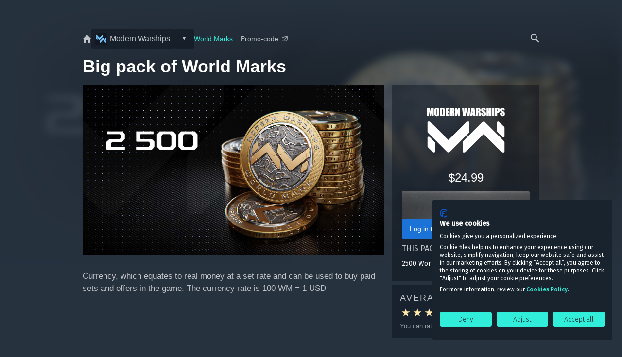

--- FILE ---
content_type: text/html; charset=UTF-8
request_url: https://store.gaijin.net/story.php?title=Big-pack-World-Marks
body_size: 7762
content:
<!DOCTYPE html>
<html lang="en">
  <head>
        <title>Gaijin.Net Store - Big pack of World Marks</title>
        <meta charset="utf-8">
    <meta name="viewport" content="width=device-width, initial-scale=1">

    
    
              
    <link rel="shortcut icon" href="/templates/shop/assets/img/favicons/favicon.ico"/>
    <link rel="apple-touch-icon" href="/templates/shop/assets/img/favicons/apple-touch-icon.png" />
    <link rel="apple-touch-icon" sizes="57x57" href="/templates/shop/assets/img/favicons/apple-touch-icon-57x57.png">
    <link rel="apple-touch-icon" sizes="60x60" href="/templates/shop/assets/img/favicons/apple-touch-icon-60x60.png">
    <link rel="apple-touch-icon" sizes="72x72" href="/templates/shop/assets/img/favicons/apple-touch-icon-72x72.png">
    <link rel="apple-touch-icon" sizes="76x76" href="/templates/shop/assets/img/favicons/apple-touch-icon-76x76.png">
    <link rel="apple-touch-icon" sizes="80x80" href="/templates/shop/assets/img/favicons/apple-touch-icon-80x80.png">
    <link rel="apple-touch-icon" sizes="114x114" href="/templates/shop/assets/img/favicons/apple-touch-icon-114x114.png">
    <link rel="apple-touch-icon" sizes="120x120" href="/templates/shop/assets/img/favicons/apple-touch-icon-120x120.png">
    <link rel="apple-touch-icon" sizes="144x144" href="/templates/shop/assets/img/favicons/apple-touch-icon-144x144.png">
    <link rel="apple-touch-icon" sizes="152x152" href="/templates/shop/assets/img/favicons/apple-touch-icon-152x152.png">
    <link rel="apple-touch-icon" sizes="167x167" href="/templates/shop/assets/img/favicons/apple-touch-icon-167x167.png">
    <link rel="apple-touch-icon" sizes="180x180" href="/templates/shop/assets/img/favicons/apple-touch-icon-180x180.png">

    <link rel="apple-touch-icon-precomposed" href="/templates/shop/assets/img/favicons/apple-touch-icon-precomposed.png">
    <link rel="apple-touch-icon-precomposed" sizes="57x57" href="/templates/shop/assets/img/favicons/apple-touch-icon-precomposed-57x57.png">
    <link rel="apple-touch-icon-precomposed" sizes="60x60" href="/templates/shop/assets/img/favicons/apple-touch-icon-precomposed-60x60.png">
    <link rel="apple-touch-icon-precomposed" sizes="72x72" href="/templates/shop/assets/img/favicons/apple-touch-icon-precomposed-72x72.png">
    <link rel="apple-touch-icon-precomposed" sizes="76x76" href="/templates/shop/assets/img/favicons/apple-touch-icon-precomposed-76x76.png">
    <link rel="apple-touch-icon-precomposed" sizes="80x80" href="/templates/shop/assets/img/favicons/apple-touch-icon-precomposed-80x80.png">
    <link rel="apple-touch-icon-precomposed" sizes="114x114" href="/templates/shop/assets/img/favicons/apple-touch-icon-precomposed-114x114.png">
    <link rel="apple-touch-icon-precomposed" sizes="120x120" href="/templates/shop/assets/img/favicons/apple-touch-icon-precomposed-120x120.png">
    <link rel="apple-touch-icon-precomposed" sizes="144x144" href="/templates/shop/assets/img/favicons/apple-touch-icon-precomposed-144x144.png">
    <link rel="apple-touch-icon-precomposed" sizes="152x152" href="/templates/shop/assets/img/favicons/apple-touch-icon-precomposed-152x152.png">
    <link rel="apple-touch-icon-precomposed" sizes="167x167" href="/templates/shop/assets/img/favicons/apple-touch-icon-precomposed-167x167.png">
    <link rel="apple-touch-icon-precomposed" sizes="180x180" href="/templates/shop/assets/img/favicons/apple-touch-icon-precomposed-180x180.png">

    <link rel="stylesheet" type="text/css" href="https://static-store.gaijin.net/templates/shop/src/index.3f1dd666bc0ad9023c34.css">

    
    <link rel="preconnect" href="https://embed.gaijin.net/" />
    <link rel="preconnect" href="https://login.gaijin.net/" />

    <script src="https://static-store.gaijin.net/templates/shop/js/jquery-3.6.1.min.js?v=20260116_093439"></script>
    <script src="https://static-store.gaijin.net/templates/shop/js/custom.js?v=20260116_093439"></script>
    <script src="https://static-store.gaijin.net/templates/shop/js/profile.js?v=20260116_093439"></script>

    <script>
      
        window.translates = {
          filterAllItems: 'All',
          filterSeveralItems: 'Several',
          filterNoItems: 'No',
        };
        window.discountLocale = {
          days  : 'd.',
          hours : 'h.',
          mins  : 'm.',
          secs  : 's.',
        };
        window.isUserAuthenticated = !!'';
        window.cdnHost = 'https://static-store.gaijin.net';
        window.xsollaUrl = 'https://secure.gaijin.net/';
        window.assetsPublicPath = '//store.gaijin.net/templates/shop/assets';
        window.userEmail = '';
      
    </script>

    <script src="https://static-store.gaijin.net/templates/shop/js/build.js?v=20260116_093439"></script>
    <script defer src="https://static-store.gaijin.net/templates/shop/src/index.c1b18a62ba9beb96d7c4.js"></script>
    <script defer src="https://login.gaijin.net/js/require.js"></script>
  </head>

  <body class=" is-empty-cart " id="bodyRoot">
  <div class="popup popup_small js-popup" id="popup-activate-code">
  <div class="popup__overlay js-popup__close"></div>

  <div class="popup__content-wrapper">
    <div class="popup__close js-popup__close">
      <svg xmlns="http://www.w3.org/2000/svg">
        <use href="//store.gaijin.net/templates/shop/assets/img/svg/icon-plus.svg#icon-plus" />
      </svg>
    </div>

    <div class="popup__content popup-code-activation js-ajax-render js-code-activation"
         data-ajax-render-type="codeActivation"
    >
      <div class="popup-code-activation__body">
        <div class="popup-code-activation__media popup-code-activation__media_activation-code"></div>

        <div class="popup-code-activation__title">
          Bonus code activation
        </div>

                  <p class="popup-code-activation__comment">
            <a class='link' href='/login.php?return_enc=L3N0b3J5LnBocD90aXRsZT1CaWctcGFjay1Xb3JsZC1NYXJrcw=='>Log in</a> to redeem your code
          </p>
              </div>

      <div class="popup-code-activation__warning">
        <svg class="popup-code-activation__warning--icon" xmlns="http://www.w3.org/2000/svg">
          <use href="//store.gaijin.net/templates/shop/assets/img/svg/icon-warning.svg#icon-warning" />
        </svg>

        Use only legitimately obtained codes. Be cautious: codes received from strangers may result in your account being blocked.
      </div>
    </div>
  </div>
</div>


<div class="popup js-popup" id="universalPopup">
  <div class="popup__overlay js-popup__close"></div>

  <div class="popup__content-wrapper">
    <div class="popup__close js-popup__close">
      <svg>
        <use href="//store.gaijin.net/templates/shop/assets/img/svg/icon-plus.svg#icon-plus" />
      </svg>
    </div>

    <div class="popup__content popup-universal">
      <div class="popup-universal__body article">
        <div class="popup-universal__title" id="universalPopupTitle"></div>
        <div id="universalPopupBody"></div>
      </div>

      <div class="popup-universal__footer" id="universalPopupFooter"></div>
    </div>
  </div>
</div>

<div class="popup popup_small js-popup" id="modalPopup">
  <div class="popup__overlay js-popup__close"></div>

  <div class="popup__content-wrapper">
    <div class="popup__close js-popup__close">
      <svg>
        <use href="//store.gaijin.net/templates/shop/assets/img/svg/icon-plus.svg#icon-plus" />
      </svg>
    </div>

    <div class="popup__content popup-modal">
      <div class="popup-modal__body article">
        <div class="popup-modal__title" id="modalPopupTitle"></div>
        <div id="modalPopupBody"></div>
      </div>
    </div>
  </div>
</div>

<!-- smodal -->
<div class="popup popup_modal js-popup" id="smodal">
  <div class="popup__overlay js-popup__close"></div>

  <div class="popup__content-wrapper">
    <div class="popup__close js-popup__close">
      <svg>
        <use href="//store.gaijin.net/templates/shop/assets/img/svg/icon-plus.svg#icon-plus" />
      </svg>
    </div>

    <div class="popup__content">
      <div class='popup__head'>
        <h4 class="popup__title js-smodal-title">-</h4>
      </div>

      <div class="popup__body js-smodal-body">
      </div>
    </div>
  </div>
</div>

<!-- js-popup-screens-->
<div id="rmodal" class="popup popup_legacy popup-legacy js-popup-screens">
  <div class="popup__overlay"></div>
  <div class="popup__inner js-popup-inner">
    <div class="popup__head">
      <div data-target="js-popup-screens" class="popup__close close--btn js-close">
        <svg>
          <use href="//store.gaijin.net/templates/shop/assets/img/svg/icon-plus.svg#icon-plus" />
        </svg>
      </div>
      <h4 class="popup__title js-popup-title">-</h4>
    </div>

    <div class="popup__body"></div>
  </div>
  <!-- popup__inner/-->
</div>
<!-- js-popup-screens/-->

<!-- Select country popup -->
<!-- /Select country popup -->

  
  
  
    <script>
      var CDN_HOST = "https://static-store.gaijin.net";
    </script>
  

    <div class="content content_not-auth ">
      <div id="sso-menu"></div>
<script type="application/javascript">
  const logoutUrl = "/login.php?op=logout&amp;return=/story.php?title=Big-pack-World-Marks";
  const loginUrl = "/login.php?return_enc=L3N0b3J5LnBocD90aXRsZT1CaWctcGFjay1Xb3JsZC1NYXJrcw==";

  let uid, jwt;

  
  const gseaParams = {"queryContext":"return_url=aHR0cHM6Ly9zdG9yZS5nYWlqaW4ubmV0&public_key=7Cgsc5xNVXm3Yup9WGuD&crc=e8c00bdccfa61713b3a80a5a6536973a&refresh_token=1&domain=store.gaijin.net"};
  const loginURI = "https://login.gaijin.net/";
  const embedURI = "https://embed.gaijin.net/";

  
    ((w) => {
      w['GSEA_init'] = {
        debug: false,

        loginURI,
        embedURI,

        embed: {
          template: 'default',
          page: 'default',
          language: undefined,
        },

        //autoLogin: true,
        sessionPolling: true,
        sessionPollingInterval: 10 * 60000,

        uid: uid || undefined,
        jwt: jwt || undefined,

        ...gseaParams,

        onLoad: (client) => {
          client.on('change', (newSession, oldSession) => {
            if (newSession.uid !== oldSession.uid) {
              if (newSession.rt) {
                window.location = `${loginUrl}&refresh_token=${newSession.rt}`
                return;
              } else if (!newSession.uid) {
                window.location = logoutUrl
                return;
              }
            }
          })
        }
      }
    })(window);
  
</script>
<script src="https://login.gaijin.net/gsea/gsea.js" defer></script>
<script type="application/javascript">
  const menuParams = {"langList":["en","de","ru","fr","es","pt","pl","cs","it","tr","ko","zh","ja"],"lang":"en","maxContentWidth":"100%","mobileBreakpoint":760,"defaultLinkTarget":"_self","support":{"uri":"https:\/\/support.gaijin.net\/","label":"Support","target":"_blank"},"shop":{"uri":"https:\/\/store.gaijin.net","label":"Store","style":"gold"},"links":[{"label":"0 GJN","uri":"\/balance.php","class":"GCM-Menu-ItemIcon_coins"}]};
  
    ((w) => {
      w['GCM_init'] = {
        uid: uid || undefined,
        jwt: jwt || undefined,
        ...menuParams,
        onLoad: [(client) => {
          client.on('lang_change', () => {
            const query = new URLSearchParams(window.location.search);
            if (query.get('skin_lang') !== client.lang) {
                query.set('skin_lang', client.lang);
                window.location.search = query.toString();
            }
          });
        }],
      }
    })(window);
  
</script>
<script src="https://login.gaijin.net/gcm/gcm.js" container-id="sso-menu" defer></script>
            <!-- site nav -->
        




<nav class="nav">
    <a class="nav__home " href="/">
    <svg>
      <use href="//store.gaijin.net/templates/shop/assets/img/svg/icon-house.svg#icon-house" />
    </svg>
  </a>
  
  
        <div class="nav__select nav-select">

      
      <div class="nav-select__trigger">
        <div class="nav-select__section">
          <div class="nav-select__name">
            <a class="nav-select__name-link hover-link" href="/storefront.php?category=ModernWarships">
              <span class="inline-icon-label inline-icon-label_211"></span>
              Modern Warships
            </a>
          </div>
        </div>

                <div class="nav-select__section nav-select__section_no-grow js-toggle-class"
             data-toggle-class="nav-select_open"
             data-toggle-closest-target="nav-select"
             data-toggle-outer-click-remove
        >
          <div class="nav-select__arrow"></div>
        </div>
        
      </div>

      
            <ul class="nav-select__dropdown">

        
          
          
          <li class="nav-select__dropdown-item">
            <a class="nav-select__dropdown-link
               "
               href="/storefront.php?category=WarThunder">
              <div class="inline-icon-label inline-icon-label_137"></div>
              War Thunder
            </a>
          </li>
        
          
          
          <li class="nav-select__dropdown-item">
            <a class="nav-select__dropdown-link
               "
               href="/storefront.php?category=WarThunderMobileStore">
              <div class="inline-icon-label inline-icon-label_219"></div>
              War Thunder Mobile
            </a>
          </li>
        
          
          
          <li class="nav-select__dropdown-item">
            <a class="nav-select__dropdown-link
                nav-select__dropdown-link_current"
               href="/storefront.php?category=ModernWarships">
              <div class="inline-icon-label inline-icon-label_211"></div>
              Modern Warships
            </a>
          </li>
        
          
          
          <li class="nav-select__dropdown-item">
            <a class="nav-select__dropdown-link
               "
               href="/storefront.php?category=Enlisted">
              <div class="inline-icon-label inline-icon-label_173"></div>
              Enlisted
            </a>
          </li>
        
          
          
          <li class="nav-select__dropdown-item">
            <a class="nav-select__dropdown-link
               "
               href="/storefront.php?category=Crossout">
              <div class="inline-icon-label inline-icon-label_161"></div>
              Crossout
            </a>
          </li>
        
          
          
          <li class="nav-select__dropdown-item">
            <a class="nav-select__dropdown-link
               "
               href="/storefront.php?category=StarConflict">
              <div class="inline-icon-label inline-icon-label_138"></div>
              Star Conflict
            </a>
          </li>
        
          
          
          <li class="nav-select__dropdown-item">
            <a class="nav-select__dropdown-link
               "
               href="/storefront.php?category=ActiveMatter">
              <div class="inline-icon-label inline-icon-label_233"></div>
              Active Matter
            </a>
          </li>
              </ul>
          </div>
    
      <div class="nav__select nav-select nav-select_adaptive">
    <div class="nav-select__trigger js-toggle-class"
         data-toggle-class="nav-select_open"
         data-toggle-closest-target="nav-select"
         data-toggle-outer-click-remove
    >
      <div class="nav-select__section">
        <div class="nav-select__name">
                                              World Marks
                          
          
                  </div>
        <div class="nav-select__arrow"></div>
      </div>
    </div>

    <ul class="nav-select__dropdown">
  
    
    
    <li class="nav-select__dropdown-item">
      <a class="nav-select__dropdown-link nav-select__dropdown-link_current" href="/catalog.php?category=WorldMarks">
        World Marks
      </a>
    </li>

  
    
  
    <li class="nav-select__dropdown-item">
    <!-- Throught popup -->
    <!--div class="nav-select__dropdown-link js-popup__trigger" data-popup-id="popup-activate-code">
      Promo-code
    </div-->

    <a class="nav-select__dropdown-link" href="/activate.php">
      Promo-code

      <svg class="nav-select__icon-external-link nav-select__icon-external-link_arrow" xmlns="http://www.w3.org/2000/svg">
        <use href="//store.gaijin.net/templates/shop/assets/img/svg/icon-external-link_arrow.svg#icon-external-link_arrow" />
      </svg>
    </a>
  </li>
  
  
    </ul>
  </div>

  
  <div class="nav__right">
    
                  <div class="nav__search search-inline search-inline_nav-bar js-search-redirect"
             data-search-redirect-action ="https://store.gaijin.net/search.php?search="
        >
          <svg class="search-inline__trigger-icon js-search-redirect__trigger">
            <use href="//store.gaijin.net/templates/shop/assets/img/svg/icon-magnifier.svg#icon-magnifier"></use>
          </svg>

          <div class="search-inline__wrapper">
            <svg class="search-inline__icon">
              <use href="//store.gaijin.net/templates/shop/assets/img/svg/icon-magnifier.svg#icon-magnifier"></use>
            </svg>

            <input class="search-inline__input search-inline__input_with-icon js-search-redirect__input" />

            <div class="search-inline__button input-button js-search-redirect__submit">
              Find
            </div>
          </div>
        </div>
            </div>
</nav>

      
              
<!-- view types -->

      <!-- #PLIGG_Visual_Breadcrumb_SiteName# -->
<!-- shop-poster -->
<div class="shop-poster" style="background-image: url( 'https://static-store.gaijin.net/img/items/1D81ADB1-62C9-443B-AF44-DA9BA233A9BA.jpg' )">
  </div>



<!-- shop -->
<section class="section shop js-analytics"
         data-analytic-name="view_item"
         data-analytic-payload="12703"
         data-analytic-event="view"
>
  <div class="shop__title">
    Big pack of World Marks
  </div>

  <div class="shop__content-wrapper">
          <!-- Screenshots gallery &raquo; Screenshots -->
      <div class="gallery js-gallery">
        <div class="gallery__page-slider splide splide-in-article js-slider"
             data-slider-type="inArticle"
             data-slider-secondary-id="previewsGallery"
        >
          <div class="splide__slider">
            <div class="splide__arrows splide-arrows splide-arrows_default">
              <button class="splide__arrow splide__arrow--prev js-splide__arrow_prev" type="button">
                <svg>
                  <use href="//store.gaijin.net/templates/shop/assets/img/svg/icon-arrow.svg#icon-arrow" />
                </svg>
              </button>

              <button class="splide__arrow splide__arrow--next js-splide__arrow_next" type="button">
                <svg>
                  <use href="//store.gaijin.net/templates/shop/assets/img/svg/icon-arrow.svg#icon-arrow" />
                </svg>
              </button>
            </div>

            <div class="splide__track">
              <div class="splide__list">

                
                                 
                                                      <div class="splide__slide js-gallery__slide-preview"
                         data-full-size-media-url="https://static-store.gaijin.net/img/screenshots/1D81ADB1-62C9-443B-AF44-DA9BA233A9BA/big/1.jpg?v=20260116_093439"
                         data-preview-media-url="https://static-store.gaijin.net/img/screenshots/1D81ADB1-62C9-443B-AF44-DA9BA233A9BA/small/1.jpg?v=20260116_093439"
                    >
                      <img class="splide__slide-bg"
                           src="https://static-store.gaijin.net/img/screenshots/1D81ADB1-62C9-443B-AF44-DA9BA233A9BA/big/1.jpg?v=20260116_093439"
                           alt="Screenshot"
                      >
                    </div>

                    
                                                                    </div>
            </div>
          </div>
        </div>

        <div class="splide-secondary js-slider__secondary" id="previewsGallery">
          <div class="splide__slider">
            <div class="splide__arrows splide-arrows splide-arrows_secondary">
              <button class="splide__arrow splide__arrow--prev js-splide__arrow_prev" type="button">
                <svg>
                  <use href="//store.gaijin.net/templates/shop/assets/img/svg/icon-arrow_fat.svg#icon-arrow_fat" />
                </svg>
              </button>

              <button class="splide__arrow splide__arrow--next js-splide__arrow_next" type="button">
                <svg>
                  <use href="//store.gaijin.net/templates/shop/assets/img/svg/icon-arrow_fat.svg#icon-arrow_fat" />
                </svg>
              </button>
            </div>

            <div class="splide__track">
              <div class="splide__list">

                
                
                                                      <div class="gallery__slide splide__slide">
                      <img src="https://static-store.gaijin.net/img/screenshots/1D81ADB1-62C9-443B-AF44-DA9BA233A9BA/small/1.jpg?v=20260116_093439" alt="Screenshot">
                    </div>

                    
                                                                    </div>
            </div>
          </div>
        </div>
      </div>
    
    
    
    
    
          <div class="shop__adaptive-title">
        DESCRIPTION:
      </div>

      <!-- table to avoid user content markup errors -->
      <table class="shop__article-wrapper">
        <tr><td>
          <div class="shop__article article">
            
Currency, which equates to real money at a set rate and can be used to buy paid sets and offers in the game. The currency rate is 100 WM = 1 USD

          </div>
        </td></tr>
      </table>
    
    
    
    
    
    
    
  
    
    
  </div>

  <div class="shop__aside">
    <div class="shop__aside-sticky sticky-aside">
      <div class="shop__buy shop-buy">
                  









          
        <div class="shop-buy__wrapper">

          
                      <svg class="shop-buy-aside-logo shop-buy-aside-logo_mw">
              <use href="//store.gaijin.net/templates/shop/assets/img/svg/logo-modernWarships.svg#logo-modernWarships" />
            </svg>
          
          
          
          
          
          
          
          
          
          
                                    <div class="shop-buy__price shop-price">
                                                      $24.99
                                  
                              </div>
            
            
                          <div class="shop-buy__buttons-wrapper js-cart__cart-item "
                  data-cart-item-id="12703"
              >
                  <a class="shop-buy__button buy-button buy-button_disable buy-button_big" href="/login.php?return_enc=L3N0b3J5LnBocD90aXRsZT1CaWctcGFjay1Xb3JsZC1NYXJrcw==">
          Buy
      </a>

  
  <div class="tooltip-button ">
    <a class="tooltip-button__link" href="/login.php?return_enc=L3N0b3J5LnBocD90aXRsZT1CaWctcGFjay1Xb3JsZC1NYXJrcw=="></a>

    <div>
      Log in to purchase
    </div>

    <svg class="tooltip-button__icon">
      <use href="//store.gaijin.net/templates/shop/assets/img/svg/icon-login.svg#icon-login" />
    </svg>
  </div>


                
                
                              </div>
                      
                                    <div class="shop-buy__comment">
                                  This pack includes
                              </div>
            
            <!-- table to avoid user content markup errors -->
            <table class="shop-buy__details-wrapper">
              <tr><td>
                <div class="shop-buy__details">
                  <!-- Only ul, li in this block and special icons with css classes!! No BEM naming -->
                  <!-- XML Template -->
                    
<ul>
<li>2500 World Marks</li>
</ul>

                  <!-- / XML Template -->
                </div>
              </td></tr>
            </table>
          
          
                  </div>
      </div>

      
      <div class="main__portrait-hidden">
                <div class="shop__aside-voting">
          
<!-- voting -->
<section class="voting js-voting voting_daisable">
  <div class="voting__title">
    Average rating
  </div>

  <div class="voting__points-wrapper">
    <div class="voting__points voting-points">
      <div class="voting-points__bg-slider js-voting__bg-slider"
           data-voting-average-rating="2.56"
      ></div>

      <ul class="voting-points__wrapper">
        <li class="voting-points__point js-voting__point"
            data-voting-params="0, 12703, 0, 3ce30306b02f870d0e350b6baa2b61e4, 2"
        >
          <svg class="voting-points__point-mask">
            <use href="//store.gaijin.net/templates/shop/assets/img/svg/icon-star_mask.svg#icon-star_mask"></use>
          </svg>

          <svg class="voting-points__point-icon">
            <use href="//store.gaijin.net/templates/shop/assets/img/svg/icon-star.svg#icon-star"></use>
          </svg>
        </li>

        <li class="voting-points__point js-voting__point"
            data-voting-params="0, 12703, 0, 3ce30306b02f870d0e350b6baa2b61e4, 4"
        >
          <svg class="voting-points__point-mask">
            <use href="//store.gaijin.net/templates/shop/assets/img/svg/icon-star_mask.svg#icon-star_mask"></use>
          </svg>

          <svg class="voting-points__point-icon">
            <use href="//store.gaijin.net/templates/shop/assets/img/svg/icon-star.svg#icon-star"></use>
          </svg>
        </li>

        <li class="voting-points__point js-voting__point"
            data-voting-params="0, 12703, 0, 3ce30306b02f870d0e350b6baa2b61e4, 6"
        >
          <svg class="voting-points__point-mask">
            <use href="//store.gaijin.net/templates/shop/assets/img/svg/icon-star_mask.svg#icon-star_mask"></use>
          </svg>

          <svg class="voting-points__point-icon">
            <use href="//store.gaijin.net/templates/shop/assets/img/svg/icon-star.svg#icon-star"></use>
          </svg>
        </li>

        <li class="voting-points__point js-voting__point"
            data-voting-params="0, 12703, 0, 3ce30306b02f870d0e350b6baa2b61e4, 8"
        >
          <svg class="voting-points__point-mask">
            <use href="//store.gaijin.net/templates/shop/assets/img/svg/icon-star_mask.svg#icon-star_mask"></use>
          </svg>

          <svg class="voting-points__point-icon">
            <use href="//store.gaijin.net/templates/shop/assets/img/svg/icon-star.svg#icon-star"></use>
          </svg>
        </li>

        <li class="voting-points__point js-voting__point"
            data-voting-params="0, 12703, 0, 3ce30306b02f870d0e350b6baa2b61e4, 10"
        >
          <svg class="voting-points__point-mask">
            <use href="//store.gaijin.net/templates/shop/assets/img/svg/icon-star_mask.svg#icon-star_mask"></use>
          </svg>

          <svg class="voting-points__point-icon">
            <use href="//store.gaijin.net/templates/shop/assets/img/svg/icon-star.svg#icon-star"></use>
          </svg>
        </li>
      </ul>
    </div>

    <div class="voting__score">
      <span class="js-voting__average">
        2.56
      </span>

      with

      <span class="js-voting__votes-count">
        27
      </span>

      votes
    </div>

    <div class="voting__error js-voting__error"></div>
  </div>

      <div class="voting__comment">
      You can rate this product only if you own it
    </div>
  </section>
        </div>
        

              </div>
    </div>
  </div>
</section>

<!-- download popup -->

<!-- buy popup -->
              
<div class="popup js-popup"
     id="authentication-popup"
     data-popup-callback="window.updateUserFriendsList"
>
      <div class="popup__overlay js-popup__close"></div>
  
  <div class="popup__content-overflow">
    <div class="popup__content-wrapper">
              <div class="popup__close js-popup__close" id="closePayPopupButton">
          <svg>
            <use href="//store.gaijin.net/templates/shop/assets/img/svg/icon-plus.svg#icon-plus" />
          </svg>
        </div>
      
      <div class="popup__content popup-buy">
        <div class="popup-buy__item-info-wrapper">
      <div class="popup-buy__item-preview">
              <img src="https://static-store.gaijin.net/img/items/1D81ADB1-62C9-443B-AF44-DA9BA233A9BA.jpg"
             alt="Big pack of World Marks"
        >
          </div>

    <div class="popup-buy__info-section popup-buy__item-info">
      <div class="popup-buy__item-title">
                  Big pack of World Marks
              </div>

              <div class="popup-buy__item-price js-buy-item-price">
          Amount payable:

                                    $24.99
                              </div>
      
          </div>
  
  <div class="popup-buy__gjn-section">
    <div class="popup-buy__comment main__mobile-portrait-hidden">
      The total price may change slightly depending on the payment method chosen.
    </div>

          <div class="popup-buy__button input-button input-button_small input-button_gold is-hidden js-pay-method js-gjn-coins-pay">
                  <div>
                          Buy for
            
            24.99
          </div>

          <svg>
                          <use href="//store.gaijin.net/templates/shop/assets/img/svg/icon-gcoin.svg#icon-gcoin" />
                      </svg>

          
              </div>
    
    <div class="popup-pay__comment main__mobile-portrait-hidden">
      By completing a purchase of virtual items, you agree to the&nbsp;<a class='link-new-tab' href='https://legal.gaijin.net/en/storepolicy' target='_blank'>Gaijin Store Policy</a>.
    </div>
  </div>
</div>

        <form class="popup-buy__payment-info js-show-hidden "
              autocomplete="off"
              onsubmit="return user_form_back();"                      >
          <div class="popup-buy__title">
                          Checkout
                      </div>

                      <p class="popup-buy__text">
              Please <a class='link' href='/login.php?return_enc=L3N0b3J5LnBocD90aXRsZT1CaWctcGFjay1Xb3JsZC1NYXJrcw=='>login</a> to purchase
            </p>
                  </form>

        <div class="popup-buy__footer">
                      <div class="popup-pay__comment">
                              As soon as you complete the transaction, the digital content you have purchased will be immediately added to your account. You hereby agree to waive your right to withdraw from this purchase as soon as the purchase has been completed.
                          </div>
                  </div>
      </div>
    </div>
  </div>
</div>

  
<section class="section main__landscape-hidden">
    <div class="section__block">
    
<!-- voting -->
<section class="voting js-voting voting_daisable">
  <div class="voting__title">
    Average rating
  </div>

  <div class="voting__points-wrapper">
    <div class="voting__points voting-points">
      <div class="voting-points__bg-slider js-voting__bg-slider"
           data-voting-average-rating="2.56"
      ></div>

      <ul class="voting-points__wrapper">
        <li class="voting-points__point js-voting__point"
            data-voting-params="0, 12703, 0, 3ce30306b02f870d0e350b6baa2b61e4, 2"
        >
          <svg class="voting-points__point-mask">
            <use href="//store.gaijin.net/templates/shop/assets/img/svg/icon-star_mask.svg#icon-star_mask"></use>
          </svg>

          <svg class="voting-points__point-icon">
            <use href="//store.gaijin.net/templates/shop/assets/img/svg/icon-star.svg#icon-star"></use>
          </svg>
        </li>

        <li class="voting-points__point js-voting__point"
            data-voting-params="0, 12703, 0, 3ce30306b02f870d0e350b6baa2b61e4, 4"
        >
          <svg class="voting-points__point-mask">
            <use href="//store.gaijin.net/templates/shop/assets/img/svg/icon-star_mask.svg#icon-star_mask"></use>
          </svg>

          <svg class="voting-points__point-icon">
            <use href="//store.gaijin.net/templates/shop/assets/img/svg/icon-star.svg#icon-star"></use>
          </svg>
        </li>

        <li class="voting-points__point js-voting__point"
            data-voting-params="0, 12703, 0, 3ce30306b02f870d0e350b6baa2b61e4, 6"
        >
          <svg class="voting-points__point-mask">
            <use href="//store.gaijin.net/templates/shop/assets/img/svg/icon-star_mask.svg#icon-star_mask"></use>
          </svg>

          <svg class="voting-points__point-icon">
            <use href="//store.gaijin.net/templates/shop/assets/img/svg/icon-star.svg#icon-star"></use>
          </svg>
        </li>

        <li class="voting-points__point js-voting__point"
            data-voting-params="0, 12703, 0, 3ce30306b02f870d0e350b6baa2b61e4, 8"
        >
          <svg class="voting-points__point-mask">
            <use href="//store.gaijin.net/templates/shop/assets/img/svg/icon-star_mask.svg#icon-star_mask"></use>
          </svg>

          <svg class="voting-points__point-icon">
            <use href="//store.gaijin.net/templates/shop/assets/img/svg/icon-star.svg#icon-star"></use>
          </svg>
        </li>

        <li class="voting-points__point js-voting__point"
            data-voting-params="0, 12703, 0, 3ce30306b02f870d0e350b6baa2b61e4, 10"
        >
          <svg class="voting-points__point-mask">
            <use href="//store.gaijin.net/templates/shop/assets/img/svg/icon-star_mask.svg#icon-star_mask"></use>
          </svg>

          <svg class="voting-points__point-icon">
            <use href="//store.gaijin.net/templates/shop/assets/img/svg/icon-star.svg#icon-star"></use>
          </svg>
        </li>
      </ul>
    </div>

    <div class="voting__score">
      <span class="js-voting__average">
        2.56
      </span>

      with

      <span class="js-voting__votes-count">
        27
      </span>

      votes
    </div>

    <div class="voting__error js-voting__error"></div>
  </div>

      <div class="voting__comment">
      You can rate this product only if you own it
    </div>
  </section>
  </div>
  
  </section>


  <div class="ya-share2"
    data-services="facebook,twitter,gplus"
    data-counter=""
    data-lang="en"></div>

  
      
          </div><!-- end content -->

    <!-- footer -->

<footer class="footer">
  <a class="footer__logo hover-link" href="https://gaijin.net/en">
    <svg viewBox="0 0 94 44">
      <use href="//store.gaijin.net/templates/shop/assets/img/svg/logo-gaijin.svg#logo-gaijin" />
    </svg>
  </a>

  <ul class="footer__menu">
    <li class="footer__menu-item">
      <a class="hover-link" href="/">
        Store
      </a>
    </li>

    <li class="footer__menu-item">
      <a class="hover-link" href="https://gaijin.net/en">
        Games
      </a>
    </li>

    <li class="footer__menu-item">
      <a class="hover-link" href="https://support.gaijin.net/hc/en-us/requests">
        Help
      </a>
    </li>

    <li class="footer__menu-item">
      <a class="hover-link" href="/profile.php">
        Account management
      </a>
    </li>
  </ul>

  <p class="footer__copyright">
    © 2026 Gaijin Games Kft. The website is operated by Gaijin Network Ltd. All trademarks, logos and brand names are the property of their respective owners.
  </p>

  <div class="footer__pay-systems footer-pay-systems">
    <div class="footer-pay-systems__xsolla">
      <img src="//store.gaijin.net/templates/shop/assets/img/png/logo-xsolla.png" alt="Xsolla" />
      <div>
        Xsolla is a global authorized distributor for the Gaijin.net store.
      </div>
    </div>

    <div class="footer-pay-systems__divider"></div>

    <img class="footer-pay-systems__mc" src="//store.gaijin.net/templates/shop/assets/img/svg/vendors/MasterCard_grey.svg" alt="MasterCard">

    <img class="footer-pay-systems__visa" src="//store.gaijin.net/templates/shop/assets/img/svg/vendors/Visa_grey.svg" alt="Visa">

      </div>

  <ul class="footer__links">
    <li class="footer__links-item">
      <a href="https://legal.gaijin.net/en/">
          Terms and Conditions
      </a>
    </li>

    <li class="footer__links-item">
      <a href="https://legal.gaijin.net/en/termsofservice">
        Terms of Service
      </a>
    </li>

    <li class="footer__links-item">
      <a href="https://legal.gaijin.net/en/privacypolicy">
        Privacy policy
      </a>
    </li>

    <li class="footer__links-item">
      <a href="https://legal.gaijin.net/en/storepolicy">
        Store policy
      </a>
    </li>

    <li class="footer__links-item">
      <a class="js-cookie-policy" href="https://legal.gaijin.net/cookie">
        Cookie Settings
      </a>
    </li>

    
      </ul>
</footer>

    

  

  <!-- Google Tag Manager -->
  <noscript><iframe src="//www.googletagmanager.com/ns.html?id=GTM-M5MCJ8M"
                    height="0" width="0" style="display:none;visibility:hidden"></iframe></noscript>
  <script>(function(w,d,s,l,i){w[l]=w[l]||[];w[l].push({'gtm.start':
              new Date().getTime(),event:'gtm.js'});var f=d.getElementsByTagName(s)[0],
              j=d.createElement(s),dl=l!='dataLayer'?'&l='+l:'';j.async=true;j.src=
              '//www.googletagmanager.com/gtm.js?id='+i+dl;f.parentNode.insertBefore(j,f);
      })(window,document,'script','dataLayer','GTM-M5MCJ8M');</script>
  <!-- End Google Tag Manager -->

      
  <div class="sticky-bottom">
          
          
                </div>

    
      
    
    </body>
</html>


--- FILE ---
content_type: image/svg+xml
request_url: https://store.gaijin.net/templates/shop/assets/img/svg/icon-magnifier.svg
body_size: 299
content:
<svg id="icon-magnifier" viewBox="0 0 18 18" xmlns="http://www.w3.org/2000/svg">
<path d="M12.5 11H11.7L11.4 10.7C12.4349 9.54638 13.0051 8.04981 13 6.5C13 5.21442 12.6188 3.95772 11.9046 2.8888C11.1903 1.81988 10.1752 0.986756 8.98744 0.494786C7.79973 0.00281635 6.49279 -0.125905 5.23192 0.124899C3.97104 0.375703 2.81285 0.994767 1.90381 1.90381C0.994767 2.81285 0.375703 3.97104 0.124899 5.23192C-0.125905 6.49279 0.00281635 7.79973 0.494786 8.98744C0.986756 10.1752 1.81988 11.1903 2.8888 11.9046C3.95772 12.6188 5.21442 13 6.5 13C8.04981 13.0051 9.54638 12.4349 10.7 11.4L11 11.7V12.5L16 17.5L17.5 16L12.5 11ZM6.5 11C5.60999 11 4.73996 10.7361 3.99994 10.2416C3.25992 9.74715 2.68314 9.04435 2.34255 8.22208C2.00195 7.39981 1.91284 6.49501 2.08647 5.6221C2.2601 4.74918 2.68869 3.94736 3.31802 3.31802C3.94736 2.68869 4.74918 2.2601 5.6221 2.08647C6.49501 1.91284 7.39981 2.00195 8.22208 2.34255C9.04435 2.68314 9.74715 3.25992 10.2416 3.99994C10.7361 4.73996 11 5.60999 11 6.5C11.0025 7.09166 10.8878 7.67795 10.6626 8.22505C10.4373 8.77215 10.106 9.26922 9.68759 9.68759C9.26922 10.106 8.77215 10.4373 8.22505 10.6626C7.67795 10.8878 7.09166 11.0025 6.5 11Z" />
</svg>


--- FILE ---
content_type: image/svg+xml
request_url: https://store.gaijin.net/templates/shop/assets/img/svg/icon-star_mask.svg
body_size: -39
content:
<svg id="icon-star_mask" viewBox="0 0 24 24" xmlns="http://www.w3.org/2000/svg">
<path fill-rule="evenodd" clip-rule="evenodd" d="M24 0H0V24H24V0ZM14.0206 9.21885L12 3L9.97937 9.21885H3.44049L8.73056 13.0623L6.70993 19.2812L12 15.4377L17.2901 19.2812L15.2694 13.0623L20.5595 9.21885H14.0206Z" />
</svg>


--- FILE ---
content_type: image/svg+xml
request_url: https://store.gaijin.net/templates/shop/assets/img/svg/icon-warning.svg
body_size: 48
content:
<svg id="icon-warning" viewBox="0 0 18 16"  xmlns="http://www.w3.org/2000/svg">
<path fill-rule="evenodd" clip-rule="evenodd" d="M10.7321 1C9.96229 -0.333333 8.03778 -0.333333 7.26798 1L0.339781 13C-0.43002 14.3333 0.532231 16 2.07183 16H15.9282C17.4678 16 18.4301 14.3333 17.6603 13L10.7321 1ZM9.547 4.043L9.417 10.01H8.364L8.221 4.043H9.547ZM8 12.246C8 11.752 8.39 11.349 8.897 11.349C9.417 11.349 9.807 11.752 9.807 12.246C9.807 12.753 9.417 13.156 8.897 13.156C8.39 13.156 8 12.753 8 12.246Z" />
</svg>


--- FILE ---
content_type: image/svg+xml
request_url: https://static-store.gaijin.net/templates/shop/src/189d53efec5d676deb58.svg
body_size: 500
content:
<svg width="32" height="32" viewBox="0 0 32 32" fill="none" xmlns="http://www.w3.org/2000/svg">
<g opacity="0.5">
<path d="M2 7L16 0L30 7H2Z" fill="white" fill-opacity="0.5"/>
<rect x="2" y="26" width="28" height="2" fill="white" fill-opacity="0.5"/>
<rect x="2" y="7" width="28" height="1" fill="white" fill-opacity="0.5"/>
<rect y="30" width="32" height="2" fill="white" fill-opacity="0.5"/>
<rect x="5" y="10" width="4" height="14" fill="white" fill-opacity="0.5"/>
<rect x="14" y="10" width="4" height="14" fill="white" fill-opacity="0.5"/>
<rect x="23" y="10" width="4" height="14" fill="white" fill-opacity="0.5"/>
</g>
</svg>


--- FILE ---
content_type: image/svg+xml
request_url: https://store.gaijin.net/templates/shop/assets/img/svg/icon-star.svg
body_size: -83
content:
<svg id="icon-star" viewBox="0 0 18 17" xmlns="http://www.w3.org/2000/svg">
<path d="M9 0L11.0206 6.21885H17.5595L12.2694 10.0623L14.2901 16.2812L9 12.4377L3.70993 16.2812L5.73056 10.0623L0.440492 6.21885H6.97937L9 0Z" />
</svg>


--- FILE ---
content_type: image/svg+xml
request_url: https://store.gaijin.net/templates/shop/assets/img/svg/icon-gcoin.svg
body_size: -123
content:
<svg id="icon-gcoin" viewBox="0 0 10 16" xmlns="http://www.w3.org/2000/svg">
<path d="M10 4V2H6V0H4V2H0V14H4V16H6V14H10V6H4V10H6V8H8V12H2V4H10Z"/>
</svg>


--- FILE ---
content_type: image/svg+xml
request_url: https://store.gaijin.net/templates/shop/assets/img/svg/logo-modernWarships.svg
body_size: 11594
content:
<svg id="logo-modernWarships" viewBox="0 0 210 140" xmlns="http://www.w3.org/2000/svg">
<path fill-rule="evenodd" clip-rule="evenodd" d="M183.533 24.9418C182.676 24.31 182.114 24.0319 180.633 23.9048C180.335 23.8773 177.993 23.7675 177.157 24.2207C176.242 24.7117 175.488 25.2954 175.217 26.3393C174.898 27.5616 174.898 28.8046 175.128 30.0339C175.296 30.9163 175.724 31.6786 176.461 32.2589C177.06 32.7314 177.69 33.1551 178.32 33.5788L178.321 33.579C178.68 33.8203 179.039 34.0617 179.392 34.3122C180.009 34.7517 180.616 35.2084 180.65 36.0599C180.655 36.178 180.664 36.2966 180.673 36.4154C180.709 36.8805 180.745 37.3481 180.527 37.7939C180.383 38.0892 180.157 38.2677 179.814 38.2128C179.45 38.1544 179.296 37.9244 179.272 37.557C179.217 36.7741 179.238 35.9912 179.258 35.2118C179.269 34.8135 179.101 34.7071 178.751 34.7105C177.682 34.7174 176.612 34.7242 175.542 34.7105C175.2 34.7071 175.087 34.8513 175.08 35.1775C175.059 35.9466 175.093 36.7157 175.176 37.478C175.237 38.0411 175.337 38.6077 175.635 39.1124C176.465 40.5236 177.884 40.9322 179.334 41.1898C180.345 41.3683 181.353 41.1417 182.33 40.8018C183.674 40.3348 184.688 39.4729 184.826 38.0446C184.935 36.8702 184.99 35.6616 184.726 34.4598C184.459 33.2443 183.783 32.3825 182.83 31.6648C182.015 31.0489 181.147 30.5135 180.278 29.9771L180.278 29.9769L180.037 29.8278C179.502 29.4982 179.183 29.0381 179.125 28.4132C179.084 27.9943 179.066 27.5651 179.245 27.1633C179.365 26.8955 179.56 26.6929 179.869 26.7204C180.181 26.7479 180.307 26.9608 180.359 27.2732C180.443 27.7733 180.432 28.2763 180.422 28.7767V28.7769V28.777V28.7771V28.7772L180.421 28.8733C180.414 29.1858 180.53 29.2716 180.828 29.2682C181.939 29.2544 183.05 29.2544 184.16 29.2682C184.445 29.2716 184.538 29.1789 184.544 28.8905C184.568 28.0526 184.514 27.2217 184.359 26.4011C184.253 25.8345 184.01 25.2954 183.533 24.9418ZM49.9438 33.5225C49.9401 33.1722 49.9364 32.8219 49.9364 32.4716C49.9311 32.0082 49.9317 31.5448 49.9323 31.0812V31.0812V31.0811V31.081V31.081V31.0809V31.0808V31.0807V31.0807V31.0807V31.0806V31.0806V31.0806C49.9337 30.0501 49.9351 29.0186 49.8713 27.9838C49.7993 26.8576 49.4531 25.8824 48.6338 25.1064C47.8385 24.3544 46.9952 23.9081 45.7851 23.8978C45.329 23.8949 45.0378 23.8969 44.6383 23.8997L44.4104 23.9012L44.3601 23.9015C43.7802 23.9045 43.1376 23.9079 42.3947 24.2583C41.7023 24.5879 41.2087 25.0206 40.7424 25.6249C39.978 26.6206 39.93 27.8053 39.9129 28.9727C39.8786 31.3041 39.8854 33.639 39.9129 35.9739C39.9231 36.6641 39.954 37.3645 40.1357 38.0444C40.3654 38.8959 40.8487 39.5723 41.5103 40.1217C42.2953 40.7741 43.2655 41.0351 44.2322 41.1827C44.8972 41.2857 45.5931 41.2342 46.2856 41.0557C47.7973 40.6642 48.9731 39.9088 49.5936 38.4255C49.8664 37.7737 49.8871 37.0817 49.9077 36.3947C49.912 36.2529 49.9162 36.1114 49.9227 35.9705C49.9611 35.1558 49.9524 34.3394 49.9438 33.5225V33.5225ZM44.3457 33.5772C44.3455 33.2098 44.3453 32.8424 44.3453 32.475L44.3455 31.7283V31.728V31.7278V31.7275V31.7272V31.727V31.7267C44.346 30.4814 44.3464 29.2332 44.335 27.9804C44.3316 27.7022 44.3727 27.4344 44.4241 27.1666C44.4756 26.8953 44.6641 26.7168 44.9281 26.7134C45.1989 26.7099 45.3634 26.8747 45.4183 27.1666C45.4697 27.4379 45.4971 27.7057 45.4971 27.9804C45.4971 28.7057 45.4969 29.4309 45.4967 30.1559L45.4967 30.1749V30.1752V30.1755V30.1758V30.1761V30.1765V30.1768C45.496 32.369 45.4954 34.5602 45.5005 36.7533C45.504 37.1001 45.4628 37.4366 45.4148 37.7731C45.3737 38.0615 45.1852 38.2195 44.9178 38.2161C44.6607 38.2126 44.4584 38.0924 44.4207 37.78L44.4121 37.7117C44.377 37.4357 44.3419 37.1595 44.3419 36.8804C44.347 35.7811 44.3464 34.6798 44.3457 33.5781V33.578V33.5778V33.5776V33.5775V33.5773V33.5772ZM109.749 24.516C109.78 24.2173 109.924 24.1074 110.195 24.1074C111.388 24.104 112.581 24.104 113.77 24.104C114.027 24.104 114.144 24.2379 114.109 24.4954C114.07 24.8115 114.03 25.1276 113.99 25.4438C113.867 26.412 113.744 27.3807 113.633 28.3514C113.566 28.9254 113.507 29.4993 113.449 30.0733L113.449 30.0748C113.397 30.5854 113.345 31.0959 113.287 31.6065C113.222 32.1737 113.15 32.7389 113.079 33.3043L113.079 33.3071C113.019 33.7812 112.959 34.2554 112.903 34.7311C112.855 35.1325 112.811 35.5338 112.767 35.9348C112.722 36.3468 112.677 36.7583 112.629 37.169C112.58 37.5849 112.528 38.0008 112.476 38.4167C112.39 39.1099 112.304 39.803 112.231 40.4962C112.203 40.764 112.077 40.8018 111.854 40.8018C110.263 40.7983 108.673 40.7949 107.082 40.8018C106.828 40.8018 106.739 40.7194 106.688 40.4584C106.438 39.1674 105.447 32.7877 105.447 32.7877C105.447 32.7877 104.48 39.8198 104.401 40.4825C104.377 40.6919 104.281 40.8018 104.058 40.8018C103.25 40.8001 102.441 40.8001 101.633 40.8001H101.631C100.822 40.8001 100.013 40.8001 99.2044 40.7983C99.0159 40.7983 98.9062 40.7331 98.8856 40.5134C98.8242 39.9344 98.7562 39.358 98.6882 38.781L98.6881 38.7799L98.6879 38.7781L98.6877 38.7764L98.6875 38.7747C98.6456 38.4196 98.6037 38.0643 98.5634 37.7081C98.4777 36.963 98.392 36.2179 98.3028 35.4728C98.2 34.5938 98.0937 33.7147 97.9874 32.8357C97.9417 32.4586 97.8958 32.0815 97.8499 31.7043C97.7064 30.5258 97.5629 29.3469 97.4252 28.166C97.3018 27.1084 97.1819 26.0543 97.0859 24.9933C97.0036 24.1143 97.0207 24.1143 97.8983 24.1143C98.1713 24.1133 98.4443 24.1132 98.7173 24.113C99.4453 24.1125 100.173 24.1121 100.901 24.0971C101.217 24.0902 101.316 24.2619 101.34 24.5126C101.385 24.9349 102.091 34.5663 102.091 34.5663C102.091 34.5663 103.037 25.7727 103.164 24.54C103.195 24.2551 103.304 24.1177 103.585 24.1143L103.586 24.1143C104.875 24.1108 106.163 24.1074 107.452 24.1074C107.726 24.1074 107.843 24.2241 107.864 24.5332C107.946 25.7041 108.611 34.4736 108.611 34.4736C108.611 34.4736 109.619 25.7109 109.749 24.516ZM184.209 73.9672V83.2759C184.209 83.8321 183.438 84.6287 182.875 84.6356C182.245 84.6459 181.614 84.6527 180.983 84.6321C180.472 84.6157 180.12 84.2696 179.791 83.9451L179.746 83.9008C176.317 80.5186 172.903 77.1262 169.499 73.72C169.012 73.2324 168.731 72.6453 168.735 71.8968C168.751 67.0989 168.75 62.2988 168.749 57.5001V57.4998V57.4996V57.4993C168.749 56.2986 168.748 55.0981 168.748 53.8976C168.748 53.0598 169.451 52.3422 170.281 52.3353C170.438 52.3343 170.595 52.3348 170.753 52.3352C171.13 52.3364 171.508 52.3375 171.885 52.3181C172.379 52.2941 172.742 52.5001 173.078 52.8366C174.645 54.4081 176.215 55.9766 177.786 57.5454L177.786 57.5456L177.786 57.5458L177.788 57.5475L177.791 57.5507C179.101 58.8593 180.411 60.1681 181.72 61.4791C181.922 61.6817 182.13 61.8795 182.338 62.0774L182.341 62.0801L182.342 62.0806L182.342 62.0808C182.788 62.5055 183.235 62.9307 183.629 63.4054C184.02 63.8758 184.24 64.3702 184.233 65.026C184.199 67.2909 184.203 69.5558 184.206 71.8207C184.208 72.5362 184.209 73.2517 184.209 73.9672ZM111.895 66.2711C111.897 65.4097 111.898 64.5483 111.898 63.6869C111.897 62.0323 111.897 60.3778 111.897 58.7249V58.703C111.897 57.0428 111.897 55.3843 111.895 53.7293C111.895 53.046 111.172 52.3559 110.486 52.349C110.212 52.3469 109.938 52.3461 109.663 52.3453C109.046 52.3434 108.429 52.3416 107.812 52.325C107.185 52.3044 106.664 52.5447 106.232 52.9602C104.84 54.3062 103.462 55.6625 102.091 57.0256C96.51 62.5641 90.9326 68.1026 85.3552 73.6445C80.0447 78.9225 74.7376 84.2039 69.4306 89.4854L69.4218 89.4942C68.8596 90.0504 68.791 90.0538 68.2391 89.5079C66.7727 88.0573 58.9358 80.2775 50.8408 72.2415L50.8173 72.2182L50.7335 72.135L50.7253 72.1268C42.0513 63.5161 33.1147 54.6446 31.429 52.9774C31.0348 52.5859 30.5583 52.325 29.9824 52.3284C29.0088 52.3318 28.0352 52.3353 27.0617 52.349C26.5269 52.3593 25.7487 53.1147 25.7487 53.6092V73.7543C25.7487 73.9192 25.783 74.0599 25.8584 74.2179C26.071 74.6574 26.3795 75.0179 26.7154 75.3544C32.1934 80.8379 37.6748 86.3215 43.1562 91.805C44.1015 92.751 45.047 93.6969 45.9925 94.6429L45.9957 94.6461L45.996 94.6464C48.8315 97.4834 51.6675 100.321 54.4996 103.16C56.4482 105.112 58.3942 107.065 60.3403 109.019C62.2868 110.973 64.2332 112.927 66.1823 114.879C66.5628 115.26 67.0084 115.501 67.5706 115.573C68.0639 115.637 68.5553 115.632 69.0463 115.627H69.0463H69.0464H69.0464H69.0465H69.0465H69.0466H69.0467H69.0467H69.0468H69.0468H69.0469H69.0469H69.047H69.0471H69.0471H69.0473C69.211 115.625 69.3747 115.623 69.5383 115.624C70.3302 115.628 70.9986 115.356 71.5814 114.773C79.5207 106.8 87.4703 98.8371 95.4199 90.8745C100.624 85.6588 105.831 80.4465 111.041 75.2342C111.617 74.6574 111.922 74.0153 111.912 73.1637C111.887 70.8662 111.891 68.5687 111.895 66.2711ZM184.209 106.363L184.209 104.359C184.209 103.516 184.208 102.674 184.206 101.832C184.202 99.4468 184.198 97.0612 184.226 94.6757C184.233 93.9477 183.952 93.4121 183.482 92.9417C176.863 86.3076 170.241 79.6745 163.62 73.0413C156.988 66.3983 150.357 59.7553 143.728 53.1114C143.258 52.641 142.703 52.4178 142.044 52.4212C141.455 52.4247 140.865 52.4247 140.275 52.4212C139.59 52.4178 139.021 52.6444 138.524 53.1423C127.508 64.1878 116.487 75.226 105.466 86.2651L98.8547 92.8867C98.8341 92.9074 98.8131 92.9275 98.7922 92.9474L98.7922 92.9475C98.7437 92.9939 98.6956 93.04 98.6524 93.0928C98.3611 93.4567 98.0765 93.8241 98.0765 94.322C98.0731 100.966 98.0697 107.614 98.0697 114.261C98.0697 114.975 98.8273 115.71 99.5403 115.71C99.7829 115.71 100.026 115.707 100.269 115.703H100.269H100.269H100.269H100.269H100.269H100.269H100.269H100.269H100.269H100.269H100.27H100.27H100.27H100.27H100.27H100.27H100.27C100.823 115.695 101.376 115.687 101.926 115.72C102.78 115.772 103.424 115.418 103.997 114.848C105.005 113.849 106.013 112.85 107.022 111.851C108.031 110.852 109.039 109.852 110.047 108.853C111.931 106.985 113.815 105.117 115.698 103.249L115.713 103.235L115.713 103.235L115.713 103.235L115.713 103.235L115.713 103.235L115.713 103.235L115.713 103.234L115.713 103.234L115.713 103.234L115.714 103.234L115.714 103.234L115.714 103.234L115.714 103.234L115.714 103.234L115.714 103.234L115.714 103.233C119.476 99.504 123.237 95.7746 126.995 92.0421C129.848 89.2101 132.699 86.3742 135.549 83.5384C137.26 81.8356 138.972 80.1329 140.683 78.4311C141.078 78.0362 141.204 78.0328 141.592 78.4174C149.723 86.4864 157.854 94.5555 165.986 102.628C167.367 103.999 168.748 105.371 170.129 106.742C172.895 109.49 175.66 112.237 178.429 114.979C178.913 115.46 179.489 115.762 180.219 115.72C180.915 115.679 181.621 115.662 182.313 115.724C183.016 115.786 183.513 115.508 183.962 115.02C184.14 114.824 184.216 114.635 184.216 114.371C184.208 111.702 184.208 109.032 184.209 106.363ZM41.2193 114.216V105.031C41.2193 104.291 41.2182 103.55 41.2172 102.809V102.809V102.809V102.809V102.808V102.808V102.808V102.808V102.808V102.808V102.808V102.808V102.807V102.807V102.807C41.2139 100.584 41.2107 98.3603 41.2364 96.1383C41.2433 95.3932 40.9622 94.8129 40.472 94.3219C38.7338 92.5832 36.9896 90.8506 35.2454 89.118L35.2449 89.1176L35.2441 89.1167L35.2425 89.1151C34.3698 88.2482 33.4971 87.3814 32.6252 86.5138C32.1292 86.019 31.6318 85.5266 31.1348 85.0345C30.804 84.7071 30.4734 84.3797 30.1434 84.0519C29.7149 83.6261 29.2418 83.3308 28.5939 83.3823C28.2922 83.4062 27.9906 83.4047 27.6889 83.4032C27.4695 83.4022 27.2501 83.4011 27.0307 83.4098C26.5028 83.427 25.7589 84.2236 25.7589 84.7489C25.7589 86.1732 25.7597 87.5976 25.7604 89.0222C25.7629 93.6524 25.7654 98.2836 25.7418 102.913C25.7383 103.706 26.0126 104.3 26.5371 104.825L27.3063 105.597C28.8498 107.147 30.3944 108.697 31.9465 110.24C32.7864 111.078 33.6297 111.912 34.4729 112.745C35.3162 113.579 36.1595 114.412 36.9994 115.25C37.3182 115.566 37.6644 115.734 38.1238 115.71C38.4982 115.691 38.8725 115.695 39.2469 115.699C39.4073 115.701 39.5677 115.703 39.7281 115.703C40.4823 115.703 41.2193 114.965 41.2193 114.216ZM32.0903 29.1273C32.008 29.7728 31.7612 31.1566 31.7612 31.1566C31.7612 31.1566 31.6275 30.1368 31.5623 29.6664C31.4735 29.0717 31.3879 28.4754 31.3022 27.8786L31.3022 27.8785L31.3022 27.8785L31.3022 27.8785L31.3022 27.8785L31.3022 27.8785L31.3022 27.8785L31.3022 27.8785L31.3021 27.8785L31.3021 27.8784L31.3021 27.8784L31.3021 27.8781C31.2621 27.5999 31.2222 27.3215 31.1818 27.0431C31.1365 26.7317 31.0894 26.4208 31.0422 26.1099L31.0422 26.1098L31.0422 26.1096C30.9609 25.574 30.8797 25.0388 30.8082 24.5022C30.767 24.1828 30.5956 24.1073 30.3077 24.1073C28.6897 24.1176 27.0716 24.121 25.4536 24.1107C25.1965 24.1073 25.0902 24.1588 25.0902 24.4438C25.0971 29.7866 25.0971 35.1293 25.0834 40.472C25.0834 40.7536 25.1828 40.8085 25.4365 40.8051C26.4512 40.7914 27.4659 40.7845 28.4805 40.8085C28.8679 40.8188 28.9673 40.6918 28.9639 40.3141C28.9502 37.4573 28.9605 31.7437 28.9605 31.7437L28.9742 30.6484L29.7969 36.6195C29.7969 36.6195 30.1843 39.1226 30.3522 40.3759C30.3934 40.6884 30.5031 40.812 30.8116 40.8051C31.4561 40.7948 32.1005 40.7879 32.745 40.8085C33.1118 40.8223 33.2112 40.6506 33.2455 40.3244C33.3449 39.4179 33.5849 37.6084 33.5849 37.6084L34.5379 30.9334L34.555 31.8261C34.555 31.8261 34.5584 37.4264 34.5584 40.2283C34.5584 40.5186 34.5584 40.662 34.6301 40.7327C34.6999 40.8017 34.8379 40.8017 35.1103 40.8017C35.3767 40.8017 35.6431 40.8 35.9096 40.7983C36.5756 40.7941 37.2416 40.7899 37.9076 40.812C38.3258 40.8257 38.4321 40.6952 38.4321 40.2798C38.4184 35.0366 38.4218 29.79 38.4321 24.5434C38.4321 24.2343 38.3395 24.121 38.0482 24.121C37.2188 24.121 36.3895 24.1193 35.5601 24.1176L35.5594 24.1176C34.7298 24.1159 33.9003 24.1142 33.0707 24.1142C32.817 24.1142 32.6799 24.2206 32.6593 24.5056C32.6279 24.9096 32.5764 25.3116 32.5249 25.7147C32.5089 25.8392 32.493 25.9637 32.4776 26.0885C32.4142 26.595 32.3491 27.1014 32.2839 27.6079L32.2839 27.6079L32.2839 27.608L32.2839 27.608L32.2839 27.608L32.2839 27.608L32.2839 27.6081L32.2839 27.6081L32.2839 27.6081L32.2839 27.6082L32.2839 27.6082L32.2839 27.6082L32.2839 27.6082C32.2188 28.1146 32.1537 28.6209 32.0903 29.1273ZM157.223 32.4338C157.223 33.0924 157.223 33.751 157.222 34.4095V34.4097V34.4098V34.41V34.4101V34.4103V34.4105V34.4106V34.4108V34.4109V34.4111V34.4113C157.221 36.389 157.22 38.3662 157.23 40.3415C157.234 40.7089 157.117 40.8085 156.761 40.805C155.595 40.7844 154.43 40.7844 153.264 40.805C152.883 40.8119 152.77 40.6814 152.774 40.3037C152.783 39.1759 152.783 38.048 152.783 36.9202V36.9158C152.783 36.0399 152.783 35.1639 152.787 34.288C152.787 33.9927 152.753 33.8691 152.397 33.8622C151.707 33.8495 151.707 33.8663 151.711 34.414V34.4145V34.4152V34.4158V34.4165V34.4173V34.4181V34.4189V34.4198V34.4208V34.4218C151.711 34.4465 151.711 34.4723 151.711 34.4992C151.711 34.5165 151.711 34.5342 151.711 34.5524C151.711 35.0298 151.711 35.5072 151.71 35.9846C151.709 37.4163 151.708 38.848 151.718 40.2797C151.721 40.6746 151.588 40.8085 151.193 40.8016C150.028 40.781 148.862 40.781 147.697 40.8016C147.344 40.8085 147.258 40.6814 147.258 40.3484C147.265 35.0743 147.262 29.8036 147.255 24.5296C147.255 24.2171 147.344 24.0969 147.676 24.1004C148.856 24.121 150.035 24.1175 151.211 24.1038C151.584 24.0969 151.718 24.2274 151.715 24.6017C151.708 25.3633 151.709 26.1249 151.71 26.8866C151.711 27.8005 151.712 28.7145 151.701 29.6285C151.701 30.0693 151.792 30.0689 152.08 30.0679C152.108 30.0678 152.138 30.0677 152.17 30.068C152.256 30.068 152.294 30.068 152.376 30.0646C152.402 30.0636 152.426 30.0629 152.448 30.0622C152.749 30.0529 152.787 30.0517 152.787 29.6526C152.783 28.967 152.784 28.2815 152.785 27.596C152.787 26.6059 152.788 25.6158 152.774 24.6257C152.767 24.2171 152.914 24.1004 153.291 24.1038C154.457 24.1175 155.622 24.1175 156.788 24.1004C157.134 24.0969 157.23 24.2205 157.23 24.5605C157.22 26.5338 157.221 28.5014 157.222 30.469C157.223 31.1238 157.223 31.7787 157.223 32.4338ZM51.4219 30.4771C51.4214 31.1294 51.421 31.7816 51.421 32.4339C51.421 35.016 51.421 37.5981 51.4244 40.1836V40.1837C51.4244 40.4963 51.4244 40.6508 51.5017 40.7271C51.5771 40.8017 51.7262 40.8017 52.0209 40.8017C52.4949 40.8017 52.9689 40.8011 53.4429 40.8006C54.6281 40.7992 55.8133 40.7978 56.9984 40.8051C57.7354 40.8086 58.4725 40.7845 59.1958 40.63C60.1179 40.4308 61.0435 39.9055 61.3143 38.6866C61.466 37.9998 61.4727 37.3104 61.4794 36.6254V36.6254C61.4802 36.5364 61.4811 36.4474 61.4823 36.3585C61.5166 34.0237 61.5097 31.6888 61.4754 29.3539C61.4731 29.1831 61.473 29.0119 61.473 28.8404C61.4727 28.247 61.4725 27.6509 61.3794 27.0568C61.1909 25.8585 60.5533 25.0344 59.446 24.5777C58.613 24.2309 57.7217 24.1863 56.8407 24.1622C55.923 24.1373 55.0042 24.1327 54.085 24.1282C53.3595 24.1245 52.6336 24.1209 51.9078 24.1073C51.5273 24.1004 51.4107 24.2309 51.4142 24.6052C51.4244 26.5625 51.4232 28.5198 51.4219 30.4771ZM55.8635 33.4752L55.8637 32.4785C55.8637 31.9199 55.8641 31.3612 55.8645 30.8027V30.8002V30.7998V30.7994V30.799V30.7987V30.7983V30.7979V30.7975V30.7971V30.7968C55.8653 29.682 55.866 28.5678 55.8637 27.4551C55.8603 27.177 55.9014 27.0637 56.2237 27.1083C56.7756 27.1873 57.019 27.4242 57.0224 27.9873C57.025 28.6266 57.028 29.2657 57.031 29.9046V29.905V29.9053V29.9057V29.906V29.9064V29.9067V29.9071V29.9074V29.9078V29.9081C57.04 31.8214 57.049 33.7336 57.0464 35.6478C57.0459 35.7233 57.0459 35.7991 57.0459 35.875C57.0459 36.3303 57.0459 36.7907 56.9401 37.241C56.851 37.6187 56.4499 37.9415 56.0728 37.8522C55.863 37.7996 55.8671 37.6275 55.87 37.5035V37.5034V37.5033V37.5033C55.8703 37.4896 55.8706 37.4765 55.8706 37.4642C55.8624 36.1345 55.8629 34.8049 55.8635 33.4752ZM86.5789 33.5636L86.596 35.1946C86.596 35.1946 86.5994 38.6557 86.6063 40.3829C86.6063 40.6747 86.5 40.8052 86.1949 40.8018C85.2214 40.7915 84.2478 40.7915 83.2742 40.8018C82.9486 40.8052 82.8423 40.6679 82.8457 40.3588C82.8492 35.0848 82.8492 29.8141 82.8457 24.54C82.8457 24.1864 83.0069 24.1005 83.3291 24.1074C84.2478 24.1211 85.1665 24.1349 86.0852 24.1074C86.4554 24.0971 86.6131 24.2207 86.7228 24.5709C87.3707 26.6517 88.8276 31.1738 88.8276 31.1738L88.8551 30.5283C88.8551 30.5283 88.8653 26.6002 88.8482 24.6396C88.8448 24.2413 88.9613 24.1074 89.359 24.1143C90.2914 24.1349 91.2238 24.1314 92.1562 24.1143C92.4785 24.1074 92.5813 24.2241 92.5813 24.5435C92.571 29.8038 92.5676 35.0607 92.5779 40.3211C92.5779 40.6988 92.4751 40.8258 92.0911 40.8155C91.1038 40.7915 90.1166 40.7949 89.1293 40.8155C88.8071 40.8224 88.6734 40.7022 88.5877 40.4035C87.9946 38.3433 86.5789 33.5636 86.5789 33.5636ZM133.21 32.2366L133.21 32.2365L133.209 32.2361L133.208 32.2361C133.13 32.2049 133.042 32.1704 132.943 32.1283C134.348 31.7472 134.681 31.3351 134.856 29.9926C134.979 29.0586 134.975 28.1281 134.835 27.2079C134.646 25.9546 134.077 24.9451 132.816 24.4678C132.146 24.2142 131.441 24.1941 130.744 24.1743L130.684 24.1726C129.647 24.1427 128.61 24.1367 127.571 24.1307C126.937 24.127 126.303 24.1233 125.668 24.1142C125.36 24.1073 125.219 24.1966 125.219 24.5297C125.226 29.8175 125.226 35.1053 125.219 40.3931C125.219 40.6884 125.305 40.812 125.617 40.8086C126.837 40.7948 128.058 40.7948 129.278 40.8086C129.593 40.8154 129.679 40.6918 129.669 40.3965C129.654 40.0532 129.657 39.7098 129.66 39.3665C129.661 39.2291 129.662 39.0918 129.662 38.9544C129.662 38.373 129.662 37.7915 129.661 37.2101C129.661 36.0472 129.66 34.8844 129.662 33.7215C129.662 33.6952 129.66 33.668 129.659 33.6406V33.6405V33.6404V33.6403V33.6402V33.6401C129.651 33.5031 129.642 33.3621 129.833 33.3163C130.176 33.2339 130.67 33.6185 130.738 33.9653C130.819 34.3781 130.817 34.7908 130.815 35.2036V35.2037C130.814 35.2682 130.814 35.3326 130.814 35.3971C130.817 37.0453 130.821 38.6934 130.81 40.3416C130.81 40.6643 130.896 40.8154 131.253 40.8086C132.35 40.7914 133.447 40.7948 134.544 40.8051C134.821 40.8051 134.934 40.7296 134.934 40.4309C134.93 39.5399 134.93 38.6489 134.93 37.758C134.931 36.7398 134.931 35.7217 134.924 34.7035C134.917 33.6666 134.499 32.8562 133.543 32.379C133.441 32.3283 133.336 32.2867 133.21 32.2366ZM129.662 30.3359V28.8114C129.662 28.6779 129.663 28.5445 129.663 28.4111C129.665 28.0778 129.666 27.745 129.659 27.4139C129.655 27.1804 129.731 27.1014 129.971 27.1152C130.468 27.1427 130.773 27.3555 130.797 27.8878C130.801 27.9888 130.806 28.0901 130.811 28.1914C130.842 28.8127 130.874 29.4374 130.735 30.0544C130.646 30.4458 130.173 30.748 129.806 30.6381C129.661 30.5953 129.662 30.4737 129.662 30.3518V30.3518L129.662 30.3359ZM79.2085 32.0838C79.2085 32.0838 79.6679 32.259 79.7982 32.3173C80.7306 32.7259 81.2242 33.4127 81.2928 34.4565C81.3758 35.6883 81.3683 36.9214 81.3608 38.1542V38.1543V38.1544V38.1544V38.1545V38.1546V38.1546V38.1547V38.1548V38.1549V38.155V38.1551V38.1551V38.1552V38.1553C81.3566 38.8569 81.3523 39.5584 81.3648 40.2593C81.3716 40.7675 81.3339 40.7984 80.8266 40.7984C80.5386 40.7984 80.2507 40.7977 79.9627 40.7969C79.1948 40.7949 78.4269 40.7928 77.6591 40.8053C77.3368 40.8087 77.2237 40.7023 77.2237 40.3795C77.234 38.6215 77.2374 36.8635 77.2306 35.1054C77.2306 34.738 77.2031 34.3672 77.162 33.9998C77.1174 33.6118 76.6375 33.265 76.2399 33.3097C76.0856 33.3268 76.0582 33.4333 76.0582 33.5775C76.0616 34.3218 76.0639 35.0661 76.0662 35.8103V35.811V35.8118V35.8125V35.8133V35.8141V35.8148V35.8156V35.8167C76.0707 37.3087 76.0753 38.8003 76.089 40.2902C76.0925 40.6576 75.9862 40.8122 75.6022 40.8053C74.423 40.7881 73.2438 40.7881 72.0645 40.8053C71.7183 40.8087 71.6189 40.6817 71.6189 40.3452C71.6292 35.1535 71.6395 29.9618 71.6292 24.7702C71.6292 24.7234 71.6287 24.6798 71.6283 24.639C71.6234 24.1891 71.6224 24.0952 72.3045 24.1109C73.0702 24.1258 73.8359 24.1303 74.6012 24.1349H74.6012C75.4257 24.1397 76.2497 24.1446 77.0729 24.1624C77.6693 24.1762 78.2727 24.2105 78.8589 24.3581C80.0518 24.6569 80.7923 25.45 81.1077 26.6072C81.4607 27.9051 81.4196 29.6803 81.1865 30.5456C80.8951 31.5997 79.2085 32.0838 79.2085 32.0838ZM76.0685 28.8459L76.0685 28.8499V28.85V28.8501V28.8502V28.8503V28.8503V28.8504V28.8505C76.0719 29.3434 76.0753 29.8329 76.0685 30.3258L76.0684 30.3425C76.0682 30.4672 76.0679 30.5885 76.209 30.628C76.5861 30.7379 77.138 30.3945 77.1689 30.0202L77.1754 29.9443C77.2351 29.2485 77.2949 28.5528 77.1791 27.857C77.1003 27.3797 76.8466 27.136 76.3736 27.1154C76.1473 27.1051 76.0547 27.16 76.065 27.4107C76.0769 27.7412 76.074 28.0734 76.0711 28.405C76.0698 28.5522 76.0685 28.6992 76.0685 28.8459ZM119.025 24.1143C119.281 24.1143 119.537 24.1164 119.793 24.1184C120.415 24.1234 121.035 24.1283 121.655 24.104C122.045 24.0903 122.2 24.2414 122.248 24.595C122.357 25.3882 122.467 26.1814 122.587 26.9746C122.664 27.4874 122.744 27.9995 122.824 28.5114C122.933 29.2059 123.042 29.8997 123.142 30.5936C123.225 31.1587 123.303 31.7252 123.381 32.2918L123.381 32.2947C123.472 32.9529 123.562 33.6113 123.66 34.2676C123.747 34.8583 123.842 35.4481 123.936 36.0379C124.03 36.6275 124.124 37.2172 124.212 37.8077C124.274 38.2241 124.329 38.6421 124.384 39.0606L124.384 39.061L124.384 39.0612L124.385 39.0614L124.385 39.0616L124.385 39.0618L124.385 39.0621C124.445 39.5195 124.505 39.9774 124.575 40.4344C124.613 40.692 124.548 40.7984 124.294 40.7984C123.864 40.7984 123.435 40.798 123.005 40.7976H123.005H123.004H123.004H123.003H123.003C122.145 40.7969 121.287 40.7961 120.431 40.7984C120.089 40.7984 120.071 40.567 120.055 40.3423L120.054 40.3411L120.054 40.34L120.053 40.3269L120.05 40.2868C119.988 39.5657 119.934 38.8412 119.896 38.1202C119.886 37.8867 119.858 37.8283 119.581 37.8283C119.512 37.8283 119.444 37.8292 119.375 37.83L119.375 37.83C119.306 37.8309 119.238 37.8317 119.169 37.8317C119.105 37.8317 119.047 37.8314 118.994 37.831C118.699 37.8292 118.561 37.8283 118.492 37.8969C118.432 37.9571 118.425 38.071 118.412 38.285L118.412 38.2853C118.407 38.3679 118.401 38.4653 118.391 38.5803C118.371 38.9165 118.343 39.2527 118.314 39.5894L118.314 39.5899L118.314 39.5905L118.314 39.5911L118.314 39.5916L118.314 39.5922L118.314 39.5929C118.289 39.8946 118.263 40.1968 118.244 40.4997C118.226 40.7297 118.113 40.8018 117.897 40.7984C116.608 40.795 115.32 40.7915 114.034 40.7984C113.76 40.7984 113.664 40.6988 113.698 40.4276C113.746 40.0507 113.79 39.6729 113.835 39.2952L113.835 39.2927C113.88 38.9142 113.924 38.5356 113.972 38.1579C114.09 37.2537 114.218 36.3526 114.346 35.4486L114.346 35.4474L114.363 35.3286C114.42 34.9309 114.471 34.5327 114.523 34.1343L114.523 34.1338L114.523 34.1333L114.523 34.1328L114.523 34.1323L114.523 34.1318L114.523 34.1308C114.595 33.5741 114.666 33.0172 114.754 32.4615C114.844 31.9008 114.904 31.3355 114.965 30.7702V30.7701V30.7701V30.77V30.77V30.7699C115.009 30.3626 115.052 29.9553 115.107 29.5498C115.186 28.9452 115.275 28.3407 115.364 27.7361C115.433 27.2659 115.502 26.7958 115.566 26.3256C115.642 25.7728 115.714 25.22 115.758 24.6637C115.796 24.183 115.865 24.104 116.355 24.1075C117.243 24.1212 118.134 24.1178 119.025 24.1143ZM119.08 28.3343L118.466 34.0616L118.453 34.1832C118.421 34.4784 118.405 34.6261 118.471 34.7002C118.538 34.7746 118.687 34.7749 118.986 34.7755L119.087 34.7758C119.138 34.7761 119.185 34.7768 119.229 34.7775C119.686 34.7845 119.781 34.7859 119.721 34.2504L119.08 28.3343ZM141.996 23.9047C143.292 23.9322 144.022 24.3271 144.848 25.1374C145.413 25.6937 145.54 26.4182 145.612 27.153C145.652 27.5479 145.655 27.9475 145.658 28.3477C145.66 28.5389 145.662 28.7303 145.667 28.9213C145.674 29.141 145.616 29.2715 145.348 29.2681C144.197 29.2578 143.045 29.2578 141.893 29.2647C141.605 29.2681 141.509 29.1342 141.512 28.8629C141.517 28.5453 141.514 28.2278 141.512 27.9102L141.512 27.9072C141.51 27.7176 141.509 27.528 141.509 27.3384C141.506 27.0122 141.368 26.7581 141.039 26.7169C140.727 26.6757 140.46 26.8508 140.381 27.1564C140.169 27.9942 140.11 29.1857 141.187 29.8312C142.188 30.4287 143.172 31.057 144.097 31.7746C145.259 32.6708 145.873 33.8074 145.969 35.2873C146.024 36.18 146.03 37.0625 145.945 37.9483C145.818 39.26 145.054 40.1047 143.895 40.6231C142.784 41.121 141.598 41.3957 140.409 41.1828C139.106 40.9493 137.81 40.5785 136.95 39.4111C136.555 38.8754 136.432 38.2539 136.326 37.6221C136.236 37.0768 136.239 36.5286 136.242 35.9803C136.243 35.6931 136.245 35.4058 136.233 35.119C136.219 34.8031 136.36 34.7104 136.645 34.7104C137.742 34.7138 138.839 34.7138 139.935 34.7104C140.22 34.7104 140.364 34.8203 140.357 35.1259C140.35 35.5866 140.351 36.0474 140.353 36.5081V36.5093C140.353 36.6937 140.354 36.8781 140.354 37.0625C140.354 37.2097 140.374 37.353 140.394 37.4968C140.4 37.5408 140.406 37.5848 140.412 37.629C140.463 38.0376 140.71 38.2196 141.063 38.223C141.43 38.223 141.66 37.9758 141.745 37.6221C141.903 36.9972 141.817 36.3689 141.728 35.7474C141.637 35.1147 141.153 34.772 140.68 34.4369L140.659 34.422C140.449 34.2739 140.239 34.1249 140.029 33.9758C139.362 33.5024 138.695 33.0281 138.009 32.5816C136.953 31.8983 136.384 30.9162 136.175 29.711C135.997 28.6603 136.062 27.6096 136.278 26.5727C136.518 25.4224 137.289 24.746 138.297 24.2206C139.068 23.8207 141.115 23.8798 141.819 23.9001C141.894 23.9023 141.954 23.9041 141.996 23.9047ZM164.872 30.8764L164.871 32.4682C164.875 35.1018 164.878 37.7389 164.865 40.3725C164.865 40.6918 164.95 40.8085 165.283 40.8051C166.128 40.7926 166.975 40.7947 167.822 40.7967L167.823 40.7967C168.141 40.7975 168.458 40.7982 168.776 40.7982C169.29 40.7982 169.311 40.7776 169.311 40.266L169.311 39.2992V39.2929V39.2927C169.311 37.6814 169.312 36.0718 169.3 34.4597C169.3 34.1816 169.386 34.1198 169.647 34.1198C169.777 34.1205 169.908 34.1228 170.04 34.1251C170.564 34.1345 171.09 34.1438 171.611 34.0477C172.536 33.876 173.366 33.5395 173.839 32.6639C174.172 32.0527 174.213 31.3557 174.233 30.6827C174.271 29.5324 174.295 28.3787 174.165 27.2319C174.079 26.4696 173.911 25.7417 173.332 25.1717C172.536 24.3889 171.518 24.2069 170.483 24.1691C169.334 24.1279 168.183 24.1233 167.032 24.1187C166.457 24.1165 165.882 24.1142 165.307 24.1073C165.012 24.1039 164.865 24.176 164.865 24.5193C164.873 26.6392 164.872 28.7569 164.872 30.876V30.8762V30.8764ZM169.317 29.5737C169.317 29.4294 169.318 29.2852 169.318 29.141C169.316 28.9533 169.318 28.7651 169.319 28.577V28.5762C169.322 28.2003 169.325 27.8245 169.307 27.4517C169.294 27.1426 169.479 27.1049 169.684 27.1117C170.085 27.1255 170.373 27.3212 170.435 27.7264C170.586 28.6912 170.606 29.6595 170.394 30.6175C170.298 31.0501 169.873 31.2596 169.451 31.1634C169.319 31.1345 169.32 30.9969 169.321 30.8921V30.8921V30.892L169.321 30.8716C169.316 30.4401 169.316 30.0086 169.317 29.5771V29.5737ZM65.8405 40.7967L65.8396 40.7967H65.8395C65.042 40.7947 64.2449 40.7926 63.4497 40.8051C63.0864 40.812 62.9355 40.6987 62.9355 40.3141C62.9424 35.0709 62.9458 29.8278 62.9355 24.5846C62.9355 24.2034 63.1001 24.1142 63.4257 24.1142C65.5613 24.1142 67.6934 24.1107 69.8289 24.1073H69.8293L69.8396 24.1073C70.1447 24.1073 70.2749 24.2206 70.2681 24.5502C70.2475 25.4155 70.2475 26.2808 70.2681 27.1426C70.2749 27.5032 70.1138 27.5856 69.795 27.5787C69.411 27.5676 69.028 27.5635 68.645 27.5594C68.3167 27.5558 67.9884 27.5523 67.6593 27.5444C67.4605 27.5409 67.3817 27.6165 67.3817 27.8053C67.3817 28.0447 67.3822 28.2841 67.3828 28.5234V28.5236C67.3842 29.1218 67.3856 29.7194 67.3782 30.3153C67.3748 30.5832 67.5359 30.5866 67.7279 30.5866C67.9581 30.5854 68.1882 30.5863 68.4184 30.5873C68.8327 30.589 69.247 30.5908 69.6613 30.5797C69.9835 30.5694 70.1035 30.693 70.1001 31.0089C70.0898 31.8193 70.0932 32.6296 70.1001 33.4365C70.1035 33.7455 69.9733 33.8829 69.6579 33.8795C69.3654 33.8749 69.0728 33.8757 68.7803 33.8766C68.4147 33.8776 68.049 33.8787 67.6833 33.8692C67.4468 33.8623 67.3748 33.9378 67.3782 34.1713C67.3885 35.119 67.392 36.0667 67.3748 37.0109C67.368 37.3028 67.4914 37.3474 67.7416 37.344C68.1393 37.3388 68.537 37.3397 68.9342 37.3406H68.9343C69.3315 37.3414 69.7282 37.3423 70.1241 37.3371C70.4635 37.3303 70.5903 37.4779 70.5869 37.8041C70.5766 38.6419 70.5732 39.4797 70.5869 40.3141C70.5937 40.6609 70.4703 40.8085 70.107 40.8017C69.3224 40.7921 68.5361 40.7942 67.7494 40.7964C67.412 40.7973 67.0746 40.7982 66.7372 40.7982C66.4383 40.7982 66.1393 40.7975 65.8405 40.7967ZM158.862 30.8714C158.862 31.4015 158.862 31.9315 158.862 32.4613C158.862 32.9884 158.862 33.5157 158.862 34.043C158.863 36.1504 158.863 38.2591 158.855 40.3656C158.855 40.6746 158.927 40.8085 159.267 40.8051C160.459 40.7879 161.649 40.7913 162.842 40.8051C163.209 40.8085 163.312 40.6609 163.312 40.3141C163.305 35.0709 163.305 29.8311 163.315 24.588C163.315 24.2103 163.168 24.1073 162.832 24.1107C161.639 24.1176 160.449 24.1176 159.256 24.1073C158.961 24.1038 158.855 24.2103 158.855 24.5159C158.863 26.6333 158.863 28.753 158.862 30.8714Z"/>
</svg>


--- FILE ---
content_type: image/svg+xml
request_url: https://store.gaijin.net/templates/shop/assets/img/svg/vendors/Visa_grey.svg
body_size: 575
content:
<svg id="Visa_grey" viewBox="0 0 59 19" fill="none" xmlns="http://www.w3.org/2000/svg">
<path d="M25.5233 18.726H20.752L23.7363 0.333496H28.5073L25.5233 18.726Z" fill="white"/>
<path d="M42.8195 0.783042C41.8784 0.410896 40.3857 0 38.54 0C33.8282 0 30.5101 2.50438 30.4898 6.08489C30.4506 8.72658 32.8654 10.1938 34.6714 11.0747C36.5174 11.9747 37.1449 12.5622 37.1449 13.3645C37.1261 14.5967 35.6532 15.1646 34.2795 15.1646C32.3746 15.1646 31.3539 14.8718 29.8028 14.1863L29.1745 13.8924L28.5068 18.0211C29.6259 18.5293 31.6876 18.9802 33.8282 19C38.8345 19 42.0939 16.5344 42.1325 12.7188C42.1515 10.625 40.8764 9.02071 38.1275 7.70975C36.4587 6.86819 35.4367 6.30074 35.4367 5.43968C35.4562 4.6569 36.3011 3.85513 38.1849 3.85513C39.736 3.81586 40.8757 4.18749 41.739 4.55938L42.1706 4.75468L42.8195 0.783042Z" fill="white"/>
<path d="M49.1613 12.2102C49.5542 11.1536 51.0662 7.06412 51.0662 7.06412C51.0464 7.10339 51.4584 5.98799 51.694 5.30325L52.0274 6.88806C52.0274 6.88806 52.931 11.2906 53.1272 12.2102C52.3815 12.2102 50.1037 12.2102 49.1613 12.2102ZM55.0509 0.333496H51.3603C50.2222 0.333496 49.3575 0.665853 48.8665 1.85953L41.7793 18.7257H46.7857C46.7857 18.7257 47.6099 16.4557 47.7871 15.9668C48.3363 15.9668 53.2065 15.9668 53.913 15.9668C54.05 16.6125 54.4824 18.7257 54.4824 18.7257H58.9001L55.0509 0.333496Z" fill="white"/>
<path d="M16.7668 0.333496L12.0941 12.8754L11.5835 10.3318C10.7196 7.39674 8.01027 4.20788 4.98682 2.62229L9.26683 18.7065H14.3124L21.812 0.333496H16.7668Z" fill="white"/>
<path opacity="0.5" d="M7.75511 0.333496H0.0785344L0 0.705122C5.98821 2.23142 9.95408 5.91049 11.5835 10.3326L9.91469 1.87955C9.63995 0.704862 8.79563 0.372245 7.75511 0.333496Z" fill="white"/>
</svg>


--- FILE ---
content_type: image/svg+xml
request_url: https://static-store.gaijin.net/templates/shop/src/606863c2d9b252131657.svg
body_size: 1327
content:
<svg width="11" height="9" viewBox="0 0 11 9" fill="none" xmlns="http://www.w3.org/2000/svg">
<path fill-rule="evenodd" clip-rule="evenodd" d="M2 2.00208C1.75104 2.00562 1.52852 2.01521 1.33611 2.04107C1.00835 2.08514 0.694173 2.18451 0.439342 2.43934C0.184511 2.69418 0.0851386 3.00835 0.0410726 3.33611C-4.5025e-05 3.64194 -2.38057e-05 4.02385 1.22821e-06 4.46709L2.4203e-06 4.5V6.5L1.22821e-06 6.53292C-2.38057e-05 6.97616 -4.5025e-05 7.35807 0.0410726 7.6639C0.0851386 7.99166 0.184511 8.30583 0.439342 8.56067C0.694173 8.8155 1.00835 8.91487 1.33611 8.95893C1.64194 9.00005 2.02384 9.00003 2.46709 9.00001L2.5 9H6.5L6.53292 9.00001C6.97616 9.00003 7.35807 9.00005 7.6639 8.95893C7.99166 8.91487 8.30583 8.8155 8.56066 8.56067C8.81549 8.30583 8.91487 7.99166 8.95893 7.6639C8.9848 7.47149 8.99439 7.24897 8.99793 7H7.99773C7.99449 7.22035 7.98667 7.39064 7.96785 7.53065C7.93869 7.74752 7.89162 7.8155 7.85356 7.85356C7.81549 7.89162 7.74752 7.93869 7.53065 7.96785C7.2994 7.99894 6.98554 8 6.5 8H2.5C2.01446 8 1.70061 7.99894 1.46935 7.96785C1.25248 7.93869 1.18451 7.89162 1.14645 7.85356C1.10839 7.8155 1.06131 7.74752 1.03216 7.53065C1.00106 7.2994 1 6.98554 1 6.5V4.5C1 4.01447 1.00106 3.70061 1.03216 3.46936C1.06131 3.25249 1.10839 3.18451 1.14645 3.14645C1.18451 3.10839 1.25248 3.06131 1.46935 3.03216C1.60937 3.01333 1.77966 3.00552 2 3.00228V2.00208Z" fill="#29B2BC"/>
<rect x="2.5" y="0.5" width="8" height="6" rx="1" stroke="#29B2BC"/>
</svg>


--- FILE ---
content_type: image/svg+xml
request_url: https://store.gaijin.net/templates/shop/assets/img/svg/icon-arrow.svg
body_size: -125
content:
<svg id="icon-arrow" viewBox="0 0 31 54" xmlns="http://www.w3.org/2000/svg">
<path d="M27 54L-2.36041e-06 27L27 -2.36041e-06L31 4L8 27L31 50L27 54Z" />
</svg>


--- FILE ---
content_type: image/svg+xml
request_url: https://store.gaijin.net/templates/shop/assets/img/svg/icon-arrow_fat.svg
body_size: -97
content:
<!-- styling with STROKE property -->

<svg id="icon-arrow_fat" viewBox="0 0 12 18" fill="none" xmlns="http://www.w3.org/2000/svg">
<path d="M10 2L3 9L10 16" stroke-width="3"/>
</svg>


--- FILE ---
content_type: image/svg+xml
request_url: https://store.gaijin.net/templates/shop/assets/img/svg/icon-login.svg
body_size: 54
content:
<svg id="icon-login" viewBox="0 0 16 16" xmlns="http://www.w3.org/2000/svg">
<path fill-rule="evenodd" clip-rule="evenodd" d="M2.80223 11C3.83966 12.7934 5.77869 14 7.99954 14C11.3132 14 13.9995 11.3137 13.9995 8C13.9995 4.68629 11.3132 2 7.99954 2C5.77869 2 3.83966 3.2066 2.80223 5H0.581055C1.76783 2.06817 4.64216 0 7.99954 0C12.4178 0 15.9995 3.58172 15.9995 8C15.9995 12.4183 12.4178 16 7.99954 16C4.64216 16 1.76783 13.9318 0.581055 11H2.80223Z" />
<rect y="7" width="7" height="2" />
<path d="M7 12V4L11 8L7 12Z" />
</svg>


--- FILE ---
content_type: image/svg+xml
request_url: https://store.gaijin.net/templates/shop/assets/img/svg/icon-plus.svg
body_size: -128
content:
<svg id="icon-plus" viewBox="0 0 14 14" xmlns="http://www.w3.org/2000/svg">
<rect x="6" width="2" height="14" />
<rect y="6" width="14" height="2" />
</svg>
